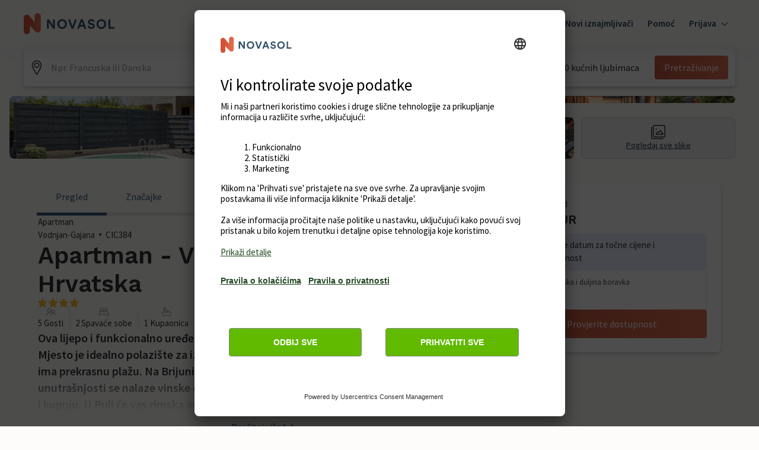

--- FILE ---
content_type: application/javascript; charset=UTF-8
request_url: https://api.feefo.com/feefo-widgets-data/loader/widgets/novasol
body_size: 4406
content:
(function () {
    var currentScript = document.currentScript;
    var nonce = currentScript.nonce;
    var url = new URL(currentScript.src);
    var domain = url.host;
    var apiProxy = ''
    if (domain.includes('reevoo')) {
        apiProxy = '/api-feefo'
    }
    var protocol = url.protocol.replace(':', '');
    const newReviewsApiAdditionalParams = false ? {'only_answered_delay': 'only_answered_delay'} : {}

    function initFeefoLoader() {
      var feefoLoader = new FeefoLoader({
        assets: {
          reevooBadge: {
            url: "/badge-ui/feefo_adaptive_badges.js",
            id: 'reevoo_badges',
            type: 'JS',
            host: 'register'
          },
          widgetsStyles: {
            url: "/feefo-widgets-app/css/feefo_widgets_loader.css",
            id: 'REEVOO_STYLE_ID',
            type: 'STYLE',
            host: 'register'
          },
          feefoOnPage: {
            url: "/on-page.bundle.js",
            id: "feefo-on-page",
            type: "JS",
            host: "feefoAssets",
            callbackEventName: "feefo-renderer-onpage"
          },
          feefoOnPageCss: {
            url: "/on-page.css",
            id: "feefo-on-page-css",
            type: "STYLE",
            host: "feefoAssets"
          },
          popUpReviews: {
            url: '/pop-up-reviews.bundle.js',
            id: 'pop-up-reviews',
            type: 'JS',
            host: 'feefoAssets',
            callbackEventName: 'feefo-renderer-pop-up-reviews'
          },
          popUpReviewsCss: {
            url: '/pop-up-reviews.css',
            id: 'pop-up-reviews-css',
            type: 'STYLE',
            host: 'feefoAssets'
          },
          slideoutReviews: {
            url: '/slideout-reviews.bundle.js',
            id: 'slideout-reviews',
            type: 'JS',
            host: 'feefoAssets',
            callbackEventName: 'feefo-renderer-slideout-reviews'
          },
          slideoutReviewsCss: {
            url: '/slideout-reviews.css',
            id: 'slideout-reviews-css',
            type: 'STYLE',
            host: 'feefoAssets'
          },
          slideoutContentCss: {
            url: '/slideout-content.css',
            id: 'slideout-content-css',
            type: 'STYLE',
            host: 'feefoAssets'
          },
          productStars: {
            url: '/product-stars.bundle.js',
            id: 'product-stars',
            type: 'JS',
            host: 'feefoAssets',
            callbackEventName: 'feefo-renderer-product-stars'
          },
          productStarsCss: {
            url: '/product-stars.css',
            id: 'product-stars-css',
            type: 'STYLE',
            className: 'feefo-widget-styles',
            host: 'feefoAssets'
          }
        },
        apis: {
          settings: {
            url: '/merchants/widgetintegration/all',
            host: 'api'
          },
          badgeTemplates: {
            url: '/feefo-widgets-data/api/badge',
            host: 'feefoApi',
            params: ['name', 'locale']
          },
          badgeVariants: {
            url: '/feefo-widgets-data/api/badge-variant',
            host: 'feefoApi',
            params: {
              merchantSlug: 'merchantIdentifier',
              name: 'variant',
              type: 'type',
              nocache: 'nocache',
              locale: 'locale'
            }
          },
          translations: {
            url: '/translations/---locale---/FeefoWidget',
            params: [
              'merchant_identifier', 'locale'
            ],
            host: 'api'
          },
          serviceReviewsSummary: {
            url: '/reviews/summary/service',
            host: 'baseReviewsApi',
            params: {
              ...newReviewsApiAdditionalParams,
              'origin': 'origin', 'merchant_identifier': 'merchant_identifier',
              'since_period': 'service_since_period', 'sort': 'sort', 'feefo_parameters': 'feefo_parameters',
              'media': 'media', 'selected_feature': 'selected_feature', 'tags': 'service_tags',
              'translate_attributes': 'translate_attributes',
              'reviews_with_content_count': 'reviews_with_content_count',
              'rating': 'rating',
              'importedReviews': 'importedReviews'
            }
          },
          serviceReviews: {
            url: '/reviews/service',
            host: 'baseReviewsApi',
            params: {
              ...newReviewsApiAdditionalParams,
              'origin': 'origin', 'merchant_identifier': 'merchant_identifier',
              'since_period': 'service_since_period', 'page': 'page', 'page_size': 'page_size',
              'full_thread': 'full_thread', 'unanswered_feedback': 'unanswered_feedback',
              'sort': 'sort', 'feefo_parameters': 'feefo_parameters', 'media': 'media',
              'selected_feature': 'selected_feature', 'tags': 'service_tags',
              'translate_attributes': 'translate_attributes',
              'empty_reviews': 'empty_reviews',
              'rating': 'rating',
              'importedReviews': 'importedReviews'
            }
          },
          productReviewsSummary: {
            url: '/reviews/summary/product',
            host: 'baseReviewsApi',
            params: {
              ...newReviewsApiAdditionalParams,
              'locale': 'restricted_to_locales',
              'product_sku': 'product_sku', 'parent_product_sku': 'parent_product_sku', 'tags': 'product_tags',
              'origin': 'origin', 'merchant_identifier': 'merchant_identifier', 'since_period': 'product_since_period',
              'sort': 'sort', 'feefo_parameters': 'feefo_parameters', 'media': 'media',
              'selected_feature': 'selected_feature',
              'translate_attributes': 'translate_attributes',
              'reviews_with_content_count': 'reviews_with_content_count',
              'importedReviews': 'importedReviews',
              'rating': 'rating'
            }
          },
          productReviews: {
            url: '/reviews/product',
            params: {
              ...newReviewsApiAdditionalParams,
              'locale': 'restricted_to_locales',
              'product_sku': 'product_sku', 'parent_product_sku': 'parent_product_sku', 'tags': 'product_tags',
              'origin': 'origin', 'merchant_identifier': 'merchant_identifier', 'since_period': 'product_since_period',
              'full_thread': 'full_thread', 'unanswered_feedback': 'unanswered_feedback', 'page': 'page', 'page_size': 'page_size',
              'sort': 'sort', 'feefo_parameters': 'feefo_parameters', 'media': 'media', 'selected_feature': 'selected_feature',
              'demographics': 'demographics', 'demographics_option': 'demographics_option',
              'translate_attributes': 'translate_attributes',
              'empty_reviews': 'empty_reviews',
              'rating': 'rating',
              'importedReviews': 'importedReviews'
            },
            host: 'baseReviewsApi'
          },
          helpfulnessVoting: {
            url: '/rate-helpful',
            host: 'api',
            cache: 'no-cache',
            credentials: 'include'
          },
          flagProblem: {
            url: '/flag-problem',
            host: 'api',
            cache: 'no-cache',
            credentials: 'include',
            params: ['id', 'feedbackId', 'resourceId', 'reason']
          },
          smartThemeProductTopics: {
            url: '/feature/widget/product-on-page-widget',
            host: 'api',
            params: [
              'merchant_identifier', 'product-sku', 'parent-product-sku', 'tags'
            ]
          },
          smartThemeServiceTopics: {
            url: '/feature/widget/service-on-page-widget',
            host: 'api',
            params: [
              'merchant_identifier'
            ]
          },
          smartThemeProductSnippets: {
            url: '/snippet/product-on-page-widget',
            host: 'api',
            params: [
              'merchant_identifier', 'product_sku', 'parent-product-sku',
              'selected_feature', 'tags'
            ]
          },
          smartThemeServiceSnippets: {
            url: '/snippet/service-on-page-widget',
            host: 'api',
            params: [
              'merchant_identifier', 'selected_feature'
            ]
          },
          snippetVoting: {
            url: '/flagbenefit/snippet/---feedbackId---/---feedbackAnswer---',
            host: 'api',
            cache: 'no-cache',
            method: 'POST',
            params: [
              'feedback_id', 'feedback_answer'
            ]
          },
          translate: {
            url: '/translation-service/translations/v1/FEEFO/---translatableType---/---saleId---',
            host: 'translations'
          },
          productAggregationTranslations: {
            url: '/translations/---locale---/productAttributes/---merchant_identifier---',
            params: [
              'locale', 'merchant_identifier'
            ],
            host: 'api'
          },
          serviceAggregationTranslations: {
            url: '/translations/---locale---/serviceAttributes/---merchant_identifier---',
            params: [
              'locale', 'merchant_identifier', 'with_global_translations'
            ],
            host: 'api'
          },
          feefoTracker: {
            url: '/interaction/widget',
            host: 'collector',
            cache: 'no-cache',
            method: 'POST',
            headers: {
              'Content-Type': 'application/json'
            },
            usePromiseStore: false,
            params: [
              'body'
            ]
          },
          questions: {
            url: '/questions',
            params: {
            product_sku: 'parent_or_product_sku',
            merchant_identifier: 'merchant_identifier'
            },
          host: 'questionsApi'
          },
          submitQuestion: {
            url: '/questions',
            params: {
              merchant_identifier: 'merchant_identifier',
              product_sku: 'product_sku',
              product_url: 'product_url',
              requester_name: 'requester_name',
              requester_email: 'requester_email',
              content: 'content'
            },
            host: 'questionsApi',
            method: 'POST'
          },
          productSkuInformation: {
            url: '/merchants/---merchant_identifier---/products/---parent_or_product_sku---',
            params: ['merchant_identifier', 'parent_or_product_sku'],
            host: 'api'
          },
          productMediaGallery: {
            url: '/media/gallery/---merchant_identifier---/sku/---parent_or_product_sku---',
            params: {
              merchant_identifier: 'merchant_identifier',
              parent_or_product_sku: 'parent_or_product_sku',
              pageSize: 'gallery_page_size',
              pageNumber: 'gallery_page_number',
              submerchant: 'sub_merchant'
            },
            host: 'api'
          },
          serviceMediaGallery: {
            url: '/media/gallery/---merchant_identifier---/service',
            params: {
              merchant_identifier: 'merchant_identifier',
              pageSize: 'gallery_page_size',
              pageNumber: 'gallery_page_number'
            },
            host: 'api'
          }
        },
        settings: {
            merchant_slug: 'novasol',
            merchant_name: "Novasol",
            merchant_id: '633c2918e4b0dba0199563c6',
            merchant_logo: 'novasol-logo.png',
            dev: false,
            hosts: {
                default: domain,
                feefoApi: domain,
                feefoAssets: 'register.feefo.com' + '/feefo-widget-v2/js/loader',
                feefoFlags: 'public.feefo.com' + '/public-feefo/widgets/flags',
                widget: domain + '/',
                api: domain + apiProxy + '/api',
                baseReviewsApi: domain + apiProxy + '/api/10',
                collector: 'collect.feefo.com' + '/api',
                translations: "translation.reevoo.com",
                questionsApi: domain + "/feefo-qaa-data/api",
                register: 'register.feefo.com'
            },
            protocol: protocol,
            widgets_locale_source: 'BROWSER',
            locale: 'en_GB',
            language: 'en',
            restricted_worldwide_locales: [],
            widgetVersions: {
                on_page_product: 20,
                on_page_service: 20,
                on_page_both: 20,
                service_review_carousel: 10,
                media_gallery: 10,
                places: 10,
                slide_out_reviews: 20,
                score_badge: 10,
                product_stars: 10,
                highlighted_topics: 10,
                light_box_product: 20,
                light_box_service: 20,
                light_box_both: 20,
                badge_service: 10,
                badge_product: 10
            },
            widget_preferences: {
                product_reviews_enabled: true,
                brand_reviews_enabled: false,
                flags_enabled: false,
                tracking_enabled: false,
                translations_enabled: true,
                service_time_frame: 'YEAR',
                product_time_frame: 'YEAR',
                service_read_all_url: 'https://www.feefo.com/en-GB/reviews/novasol',
                service_award_level: 'NONE',
                serviceAwardExceptional: false,
                treefoMerchant: false,
                trustMarkIssuers: [],
                service_on_page: {
                    topics_enabled: false,
                    snippets_enabled: false
                },
                product_on_page: {
                    topics_enabled: false,
                    snippets_enabled: false
                },
                series_as_tag: false,
                qaa_enabled : false,
                empty_reviews: true,
                display_trust_marks: true,
                display_imported_reviews: false,
                display_consumer_uploaded_media: true,
                product_media_enabled: true,
                service_media_enabled: true,
                displayReviewStateLabels: true,
                onlyAnswered: false,
                onlyAnsweredDelay: 48,
                slide_out: {
                    mobileAlignmentSelection: 'BOTTOM',
                    colourSchemeSelection: 'GREY',
                    displayFormatSelection: 'SMALL',
                    mobilePositionSelection: 50,
                    mediaPanel: true,
                    positionSelection: 50,
                    alignmentSelection: 'LEFT',
                    mobileOption: 'DIFFERENT',
                    enabled: true
                }
            },
            global_widget_customisations: false,
            on_page_widget_customisations: true,
            slide_out_widget_customisations: false,
            pop_up_widget_customisations: false,
            product_stars_widget_customisations: false,
            service_carousel_customisations: false
        },
        //when updating use kebab case for js variables and camel case for java variables
        widget_customisations: {
            global: {
                translations_enabled: true,
                hide_empty_reviews: true,
                show_replies: true,
                series_as_tag: false,
                restricted_worldwide_locales: [],
                display_imported_reviews: true,
                widgets_locale_source: 'BROWSER',
                service_time_frame: 'YEAR',
                product_time_frame: 'YEAR',
                always_display_feefo_branding: false,
                read_all_url: 'https://www.feefo.com/en-GB/reviews/novasol',
                custom_font: ''
            },
            on_page: {
                attributes_colour: '#198038',
                highlight_colour: '#5c7a99',
                banner_star_style: 'DARK',
                review_star_style: 'FEEFO',
                review_star_colour: '#FFD100',
                summary_star_colour: '#FFD100',
                product_attribute_display_mode: 'AGGREGATED',
                service_attribute_display_mode: 'AGGREGATED',
                display_size_attributes: false,
                product_topics_enabled: true,
                service_topics_enabled: true,
                product_snippets_enabled: true,
                service_snippets_enabled: true,
                media_enabled: false,
                display_service_award: true,
                display_ecolabels: true,
                display_treefo: true,
                font_size_scale: 'MEDIUM',
                product_count_colour: '#292F36',
                product_star_colour: '#FFD100',
                product_star_style: 'FEEFO',
                product_star_click_action: 'SCROLL_TO_WIDGET',
                display_when_no_reviews: true

            },
            pop_up: {
                service_badge_border_colour: '#FFFFFF',
                service_badge_background_colour: '#FFFFFF',
                service_badge_background_opacity: '1',
                service_badge_primary_text_colour: '#292F36',
                service_badge_secondary_text_colour: '#6F7782',
                service_badge_star_fill_colour: '#FFD100',
                service_badge_star_background_colour: '#D9D9D9',
                service_badge_star_colour: '#FFFFFF',
                service_badge_divider_colour: '',
                service_badge_feefo_icon: 'FEEFO_LOGO_WHITE_YELLOW',
                service_badge_style: 'RECTANGLE',
                service_badge_size: 'SMALL',

                mobile_service_badge_behaviour: 'SAME',
                mobile_service_badge_border_colour: '#FFFFFF',
                mobile_service_badge_background_colour: '#FFFFFF',
                mobile_service_badge_background_opacity: '1',
                mobile_service_badge_primary_text_colour: '#292F36',
                mobile_service_badge_secondary_text_colour: '#6F7782',
                mobile_service_badge_star_fill_colour: '#FFD100',
                mobile_service_badge_star_background_colour: '#D9D9D9',
                mobile_service_badge_star_colour: '#FFFFFF',
                mobile_service_badge_divider_colour: '',
                mobile_service_badge_feefo_icon: 'FEEFO_LOGO_WHITE_YELLOW',
                mobile_service_badge_style: 'RECTANGLE',
                mobile_service_badge_size: 'SMALL',

                product_badge_border_colour: '#FFFFFF',
                product_badge_background_colour: '#FFFFFF',
                product_badge_background_opacity: '1',
                product_badge_primary_text_colour: '#292F36',
                product_badge_secondary_text_colour: '#6F7782',
                product_badge_star_fill_colour: '#FFD100',
                product_badge_star_background_colour: '#D9D9D9',
                product_badge_star_colour: '#FFFFFF',
                product_badge_divider_colour: '',
                product_badge_feefo_icon: 'FEEFO_LOGO_WHITE_YELLOW',
                product_badge_style: 'RECTANGLE',
                product_badge_size: 'SMALL',
                display_service_tab_in_product_pop_up: true,

                mobile_product_badge_behaviour: 'SAME',
                mobile_product_badge_border_colour: '#FFFFFF',
                mobile_product_badge_background_colour: '#FFFFFF',
                mobile_product_badge_background_opacity: '1',
                mobile_product_badge_primary_text_colour: '#292F36',
                mobile_product_badge_secondary_text_colour: '#6F7782',
                mobile_product_badge_star_fill_colour: '#FFD100',
                mobile_product_badge_star_background_colour: '#D9D9D9',
                mobile_product_badge_star_colour: '#FFFFFF',
                mobile_product_badge_divider_colour: '',
                mobile_product_badge_feefo_icon: 'FEEFO_LOGO_WHITE_YELLOW',
                mobile_product_badge_style: 'RECTANGLE',
                mobile_product_badge_size: 'SMALL',

                attributes_colour: '#292F36',
                highlight_colour: '#292F36',
                banner_star_style: 'LIGHT',
                review_star_style: 'FEEFO',
                review_star_colour: '#FFD100',
                summary_star_colour: '#FFD100',
                product_attribute_display_mode: 'ALL',
                service_attribute_display_mode: 'ALL',
                display_size_attributes: true,
                product_topics_enabled: true,
                service_topics_enabled: true,
                product_snippets_enabled: true,
                service_snippets_enabled: true,
                media_enabled: false,
                display_service_award: true,
                display_ecolabels: true,
                display_treefo: true,
                font_size_scale: 'LARGE'
            },
            score_badge: {
                service_primary_text_colour: '#292F36',
                service_secondary_text_colour: '#6F7782',
                service_background_colour: '#FFFFFF',
                service_star_colour: '#FFFFFF',
                service_star_background_colour: '#D9D9D9',
                service_badge_feefo_icon: 'FEEFO_LOGO_WHITE_YELLOW',
                service_badge_style: 'RECTANGLE',
                service_badge_size: 'SMALL',
                service_badge_click_action: 'GO_TO_MERCHANT_PAGE',
                service_badge_custom_url: '',
                mobile_service_badge_border_colour: '#FFFFFF',
                mobile_service_badge_background_colour: '#FFFFFF',
                mobile_service_badge_primary_text_colour: '#292F36',
                mobile_service_badge_secondary_text_colour: '#6F7782',
                mobile_service_badge_star_fill_colour: '#FFD100',
                mobile_service_badge_star_background_colour: '#D9D9D9',
                mobile_service_badge_star_colour: '#FFFFFF',
                mobile_service_badge_divider_colour: '',
                mobile_service_badge_feefo_icon: 'FEEFO_LOGO_WHITE_YELLOW',
                mobile_service_badge_style: 'RECTANGLE',
                mobile_service_badge_size: 'SMALL',
                mobile_service_badge_behaviour: 'SAME',
                mobile_service_badge_click_action: 'GO_TO_MERCHANT_PAGE',
                mobile_service_badge_custom_url: '',
                product_badge_border_colour: '#FFFFFF',
                product_badge_background_colour: '#FFFFFF',
                product_badge_primary_text_colour: '#292F36',
                product_badge_secondary_text_colour: '#6F7782',
                product_badge_star_fill_colour: '#FFD100',
                product_badge_star_background_colour: '#D9D9D9',
                product_badge_star_colour: '#FFFFFF',
                product_badge_divider_colour: '',
                product_badge_feefo_icon: 'FEEFO_LOGO_WHITE_YELLOW',
                product_badge_style: 'RECTANGLE',
                product_badge_size: 'SMALL',
                product_badge_click_action: 'GO_TO_MERCHANT_PAGE',
                product_badge_custom_url: '',
                mobile_product_badge_border_colour: '#FFFFFF',
                mobile_product_badge_background_colour: '#FFFFFF',
                mobile_product_badge_primary_text_colour: '#292F36',
                mobile_product_badge_secondary_text_colour: '#6F7782',
                mobile_product_badge_star_fill_colour: '#FFD100',
                mobile_product_badge_star_background_colour: '#D9D9D9',
                mobile_product_badge_star_colour: '#FFFFFF',
                mobile_product_badge_divider_colour: '',
                mobile_product_badge_feefo_icon: 'FEEFO_LOGO_WHITE_YELLOW',
                mobile_product_badge_style: 'RECTANGLE',
                mobile_product_badge_size: 'SMALL',
                mobile_product_badge_behaviour: 'SAME',
                mobile_product_badge_click_action: 'GO_TO_MERCHANT_PAGE',
                mobile_product_badge_custom_url: ''
            },
            slide_out: {
                tab_size: 'SMALL',
                tab_alignment: 'LEFT',
                tab_offset: '55',
                mobile_behaviour: 'SAME',
                mobile_tab_alignment: 'LEFT',
                mobile_tab_offset: '55',
                tab_feefo_icon: 'FEEFO_LOGO_WHITE_YELLOW',
                tab_background_colour: 'var(--feefo-colour-background-quaternary)',
                tab_divider_colour: 'var(--feefo-colour-border-tertiary)',
                tab_text_colour: 'var(--feefo-colour-background-primary)',
                tab_star_colour: 'var(--feefo-colour-background-quaternary)',
                tab_star_background_colour: 'var(--feefo-colour-background-active)',
                tab_star_fill_colour: 'var(--feefo-colour-secondary-default)',

                attributes_colour: '#292F36',
                highlight_colour: '#292F36',
                banner_star_style: 'LIGHT',
                review_star_style: 'FEEFO',
                review_star_colour: '#FFD100',
                summary_star_colour: '#FFD100',
                service_attribute_display_mode: 'ALL',
                display_size_attributes: true,
                service_topics_enabled: true,
                service_snippets_enabled: true,
                media_enabled: false,
                display_service_award: true,
                display_ecolabels: true,
                display_treefo: true,
                font_size_scale: ''
            },
            product_stars: {
                count_colour: '#292F36',
                star_colour: '#FFD100',
                star_style: 'BASIC',
                click_action: 'GO_TO_PRODUCT_PAGE'
            },
            service_carousel: {
                summary_star_style: 'LIGHT',
                review_star_style: 'FEEFO',
                summary_star_colour: '#FFD100',
                review_star_colour: '#FFD100',
                carousel_design: 'SNAPSHOT',
                review_ratings: [1, 2, 3, 4, 5],
                heading_style: 'NUMERICAL',
                display_service_award: true,
                review_fill_colour: 'FILL_COLOUR',
                fill_colour: '#FFDFFF',
                with_border: true,
                review_action: 'OPEN_POPUP',
                mobile_carousel_option: 'SAME_AS_DESKTOP',
                mobile_summary_star_style: 'LIGHT',
                mobile_review_star_style: 'FEEFO',
                mobile_summary_star_colour: '#FFD100',
                mobile_review_star_colour: '#FFD100',
                mobile_review_ratings: [1, 2, 3, 4, 5],
                mobile_heading_style: 'NUMERICAL',
                mobile_display_service_award: true,
                mobile_review_fill_colour: 'FILL_COLOUR',
                mobile_fill_colour: '#FFDFFF',
                mobile_with_border: true,
                mobile_review_action: 'OPEN_POPUP',
            },
    },
    theme_styles: {
        theme_color: '#FFDD00',
        attributes_color: '#494545',
        stars_color: '#F8D246',
        feefo_logo_color_1: '#494545',
        feefo_logo_color_2: '#fddc47',
        plus_icon_color: '#494545',
        minus_icon_color: '#D0D0D0',
        highlight_review_color: '#EFDF9D',
        aao_question_border_color: '#494545',
        logo_text_color: '#494545'
    },
    theme_class: '',
    feefo_badges_overrides: {
        styles: {
        'background-color': 'white',
        'score-color': '#494545',
        'stars-color': '#fddc47',
        'percentage-color': '#494545',
        'out-of-ten-color': '#494545',
        'text-light-color': '#494545',
        'out-of-ten-color': '#494545',
        'cls-1-color': '#494545',
        'cls-2-color': '#fddc47'
        }
    }
    })

  feefoLoader.setupWidgets()
  }

  (function () {
    if (document.getElementById('feefo-loader-lib')) return

    var script = document.createElement('script')
    script.type = 'text/javascript'
    script.id = 'feefo-loader-lib'
    script.src = protocol + '://' + "register.feefo.com" + "/feefo-widgets-app/feefo_widgets_loader.js"
    script.onload = initFeefoLoader
    if (nonce) {
      script.nonce = nonce
    }
    document.head.appendChild(script)
  })()
}) ();
